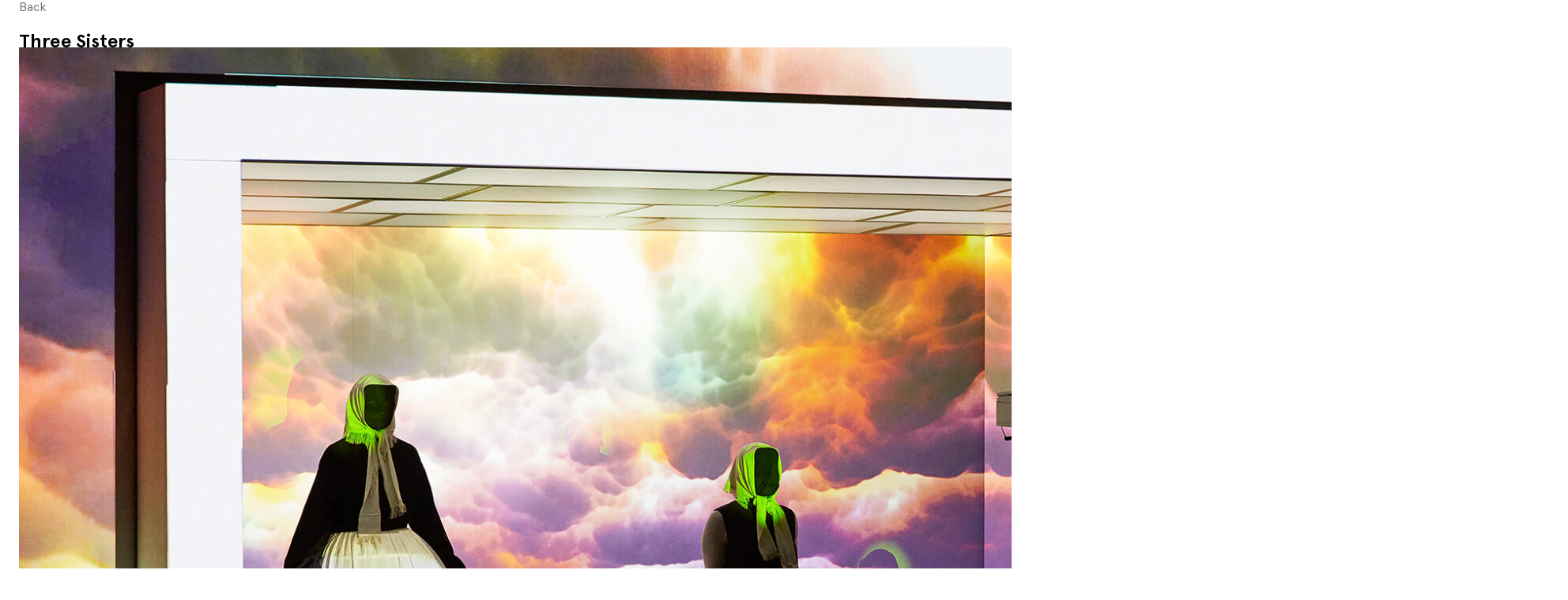

--- FILE ---
content_type: text/css
request_url: https://lenanewton.com/wp-content/themes/lena-theme/style.css?ver=6.4.7
body_size: 2993
content:
/*!
Theme Name: Lena Newton
Theme URI: http://lenanewton.com
Author: doingz
Author URI: http://doingz.com

Description: 
Version: 1.0 

mds:   :sdmmds: 
mmmmo ommmmmmmmo
mmmmm mmmmmmmmmm
mmmmo ommmmmmmmo
mds:   :sdmmds:

*//*! normalize.css v7.0.0 | MIT License | github.com/necolas/normalize.css */html{line-height:1.15;-ms-text-size-adjust:100%;-webkit-text-size-adjust:100%}body{margin:0}article,aside,footer,header,nav,section{display:block}h1{font-size:2em;margin:.67em 0}figcaption,figure,main{display:block}figure{margin:1em 40px}hr{box-sizing:content-box;height:0;overflow:visible}pre{font-family:monospace,monospace;font-size:1em}a{background-color:transparent;-webkit-text-decoration-skip:objects}abbr[title]{border-bottom:none;text-decoration:underline;text-decoration:underline dotted}b,strong{font-weight:inherit}b,strong{font-weight:bolder}code,kbd,samp{font-family:monospace,monospace;font-size:1em}dfn{font-style:italic}mark{background-color:#ff0;color:#000}small{font-size:80%}sub,sup{font-size:75%;line-height:0;position:relative;vertical-align:baseline}sub{bottom:-.25em}sup{top:-.5em}audio,video{display:inline-block}audio:not([controls]){display:none;height:0}img{border-style:none}svg:not(:root){overflow:hidden}button,input,optgroup,select,textarea{font-family:sans-serif;font-size:100%;line-height:1.15;margin:0}button,input{overflow:visible}button,select{text-transform:none}[type=reset],[type=submit],button,html [type=button]{-webkit-appearance:button}[type=button]::-moz-focus-inner,[type=reset]::-moz-focus-inner,[type=submit]::-moz-focus-inner,button::-moz-focus-inner{border-style:none;padding:0}[type=button]:-moz-focusring,[type=reset]:-moz-focusring,[type=submit]:-moz-focusring,button:-moz-focusring{outline:1px dotted ButtonText}fieldset{padding:.35em .75em .625em}legend{box-sizing:border-box;color:inherit;display:table;max-width:100%;padding:0;white-space:normal}progress{display:inline-block;vertical-align:baseline}textarea{overflow:auto}[type=checkbox],[type=radio]{box-sizing:border-box;padding:0}[type=number]::-webkit-inner-spin-button,[type=number]::-webkit-outer-spin-button{height:auto}[type=search]{-webkit-appearance:textfield;outline-offset:-2px}[type=search]::-webkit-search-cancel-button,[type=search]::-webkit-search-decoration{-webkit-appearance:none}::-webkit-file-upload-button{-webkit-appearance:button;font:inherit}details,menu{display:block}summary{display:list-item}canvas{display:inline-block}template{display:none}[hidden]{display:none}body{font-family:Apercu,sans-serif;background-color:#fff;padding-top:60px}body.hide{overflow:hidden}*{box-sizing:border-box}:focus{outline:0}.wrapper{position:relative;margin:0 auto;max-width:2560px;width:100%;padding:0 32px}@media only screen and (max-width:1440px){.wrapper{padding:0 24px}}@media only screen and (max-width:768px){.wrapper{padding:0 16px}}@media only screen and (max-width:320px){.wrapper{padding:0 10px}}p{letter-spacing:1px;line-height:1.4}a{color:#787878;text-decoration:none}a:hover{text-decoration:underline}figure{margin:0}figure.alignright{margin:0 0 20px 40px;float:right}figure.alignleft{margin:0 40px 20px 0;float:left}@media only screen and (max-width:425px){figure.alignleft,figure.alignright{float:left;margin:0 0 20px 0;width:100%;height:auto;max-width:100%!important}figure.alignleft img,figure.alignright img{width:100%;height:auto}}@keyframes fadein{from{opacity:0}to{opacity:.8}}@keyframes fadeout{from{opacity:1}to{opacity:.2}}@font-face{font-family:Apercu;src:url(fonts/Apercu-Bold.eot);src:url(fonts/Apercu-Bold.woff2) format("woff2"),url(fonts/Apercu-Bold.woff) format("woff"),url(fonts/Apercu-Bold.ttf) format("truetype"),url(fonts/Apercu-Bold.svg#Apercu-Bold) format("svg"),url(fonts/Apercu-Bold.eot?#iefix) format("embedded-opentype");font-weight:700;font-style:bold}@font-face{font-family:Apercu;src:url(fonts/Apercu.eot);src:url(fonts/Apercu.woff2) format("woff2"),url(fonts/Apercu.woff) format("woff"),url(fonts/Apercu.ttf) format("truetype"),url(fonts/Apercu.svg#Apercu) format("svg"),url(fonts/Apercu.eot?#iefix) format("embedded-opentype");font-weight:400;font-style:normal}header{position:fixed;left:0;top:0;width:100%;height:60px;background-color:#fff;z-index:999}header .wrapper{height:60px}header #logo{position:relative;float:left;max-width:400px;height:60px;display:block;font-weight:300;font-size:20px;line-height:60px}header #logo a{text-decoration:none;text-transform:uppercase;letter-spacing:.2em;color:#111;display:block;font-weight:400}header #logo a:hover{color:#787878}header #logo a img{max-width:400px;max-height:32px;width:auto;height:auto;position:absolute;left:0;top:50%;transform:translateY(-50%)}header .menu-wrapper{float:right;display:block;height:auto}header .menu-wrapper .menu-items{float:right;display:block}header .menu-wrapper .menu-items .menu-items-wrapper{display:inline-block}header .menu-wrapper .menu-items .menu-items-wrapper .menu-menu-container{display:inline-block}header .menu-wrapper .menu-items .menu-items-wrapper .menu-menu-container ul{list-style:none;margin:0;padding:0}header .menu-wrapper .menu-items .menu-items-wrapper .menu-menu-container ul li{display:inline-block}header .menu-wrapper .menu-items .menu-items-wrapper .menu-menu-container ul li a{padding:0;margin:0 0 0 40px;display:inline-block;line-height:60px;text-decoration:none;color:#787878;font-size:14px;font-weight:400;text-transform:uppercase;letter-spacing:.2em}header .menu-wrapper .menu-items .menu-items-wrapper .menu-menu-container ul li.current_page_item a,header .menu-wrapper .menu-items .menu-items-wrapper .menu-menu-container ul li:hover a{color:#111}header .menu-wrapper .hamburger{display:none}header .menu-wrapper ul.social{float:right;display:block;list-style:none;margin:0 0 0 30px;padding:0;position:relative}header .menu-wrapper ul.social li.icon{display:inline-block}header .menu-wrapper ul.social li.icon a{padding:0;width:24px;margin:0 0 0 10px;line-height:60px;display:inline-block;background-size:contain;background-repeat:no-repeat;background-position:center center;text-indent:-9000px;opacity:.64}header .menu-wrapper ul.social li.icon a:hover{opacity:1}header .menu-wrapper ul.social li.icon.facebook a{background-image:url(img/facebook.svg)}header .menu-wrapper ul.social li.icon.instagram a{background-image:url(img/instagram.svg)}header .menu-wrapper ul.social li.icon.twitter a{background-image:url(img/twitter.svg)}header .menu-wrapper ul.social li.icon.linkedin a{background-image:url(img/linkedin.svg)}header .menu-wrapper ul.social li.icon.snapchat a{background-image:url(img/snapchat.svg)}header .menu-wrapper ul.social li.icon.github a{background-image:url(img/github.svg)}header .menu-wrapper ul.social li.icon.pinterest a{background-image:url(img/pinterest.svg)}header .menu-wrapper ul.social li.icon.vimeo a{background-image:url(img/vimeo.svg)}@media only screen and (max-width:425px){header .menu-wrapper .hamburger{float:right;position:relative;width:20px;height:20px;display:none;top:20px;cursor:pointer;display:block}header .menu-wrapper .hamburger:before{content:"";position:absolute;left:0;top:6px;width:100%;height:2px;background-color:#111;display:block;transition:all .2s}header .menu-wrapper .hamburger:after{content:"";position:absolute;left:0;bottom:6px;width:100%;height:2px;background-color:#111;display:block;transition:all .2s}header .menu-wrapper .menu-items{position:absolute;float:none;background-color:#fff;width:100vw;height:calc(100vh - 60px);left:0;top:60px;display:none}header .menu-wrapper .menu-items .menu-items-wrapper{position:absolute;left:0;top:50%;width:100%;height:auto;transform:translateY(-50%)}header .menu-wrapper .menu-items .menu-items-wrapper .menu-menu-container{display:block;width:100%;height:auto}header .menu-wrapper .menu-items .menu-items-wrapper .menu-menu-container ul.menu{position:relative;list-style:none;width:100%;margin:0;padding:0;float:left;display:block}header .menu-wrapper .menu-items .menu-items-wrapper .menu-menu-container ul.menu li{display:block;width:100%}header .menu-wrapper .menu-items .menu-items-wrapper .menu-menu-container ul.menu li a{padding:0;margin:0;display:block;line-height:60px;text-decoration:none;color:#787878;font-size:1em;font-weight:400;text-transform:uppercase;letter-spacing:.2em;text-align:center}header .menu-wrapper .menu-items .menu-items-wrapper .menu-menu-container ul.menu li.current_page_item a,header .menu-wrapper .menu-items .menu-items-wrapper .menu-menu-container ul.menu li:hover a{color:#111}header .menu-wrapper .menu-items ul.social{float:left;display:block;width:100%;margin:30px 0 0 0;text-align:center}header .menu-wrapper .menu-items ul.social li.icon{display:inline-block;margin:0 auto}header .menu-wrapper .menu-items ul.social li.icon a{margin:0 5px}header .menu-wrapper.active .hamburger:before{top:9px;transform:rotate(45deg)}header .menu-wrapper.active .hamburger:after{bottom:9px;transform:rotate(-45deg)}header .menu-wrapper.active .menu-items{display:block}}.projects{position:relative;float:left;width:100%;display:block}.projects .masonry{position:relative;float:left;display:block;width:100%;height:auto}.projects .masonry .image{position:absolute;float:none;display:block;margin:auto;overflow:hidden;opacity:0;transition:opacity 1.2s;height:auto;width:auto;cursor:pointer;background-color:#111}.loaded .projects .masonry .image{opacity:1}.projects .masonry .image:nth-child(0){transition-delay:0s}.projects .masonry .image:nth-child(1){transition-delay:62.5ms}.projects .masonry .image:nth-child(2){transition-delay:125ms}.projects .masonry .image:nth-child(3){transition-delay:.1875s}.projects .masonry .image:nth-child(4){transition-delay:.25s}.projects .masonry .image:nth-child(5){transition-delay:.3125s}.projects .masonry .image:nth-child(6){transition-delay:375ms}.projects .masonry .image:nth-child(7){transition-delay:.4375s}.projects .masonry .image:nth-child(8){transition-delay:.5s}.projects .masonry .image:nth-child(9){transition-delay:.5625s}.projects .masonry .image:nth-child(10){transition-delay:625ms}.projects .masonry .image:nth-child(11){transition-delay:.6875s}.projects .masonry .image:nth-child(12){transition-delay:.75s}.projects .masonry .image:nth-child(13){transition-delay:.8125s}.projects .masonry .image:nth-child(14){transition-delay:875ms}.projects .masonry .image:nth-child(15){transition-delay:.9375s}.projects .masonry .image:nth-child(16){transition-delay:1s}.projects .masonry .image:nth-child(17){transition-delay:1.0625s}.projects .masonry .image:nth-child(18){transition-delay:1.125s}.projects .masonry .image:nth-child(19){transition-delay:1.1875s}.projects .masonry .image:nth-child(20){transition-delay:1.25s}.projects .masonry .image:nth-child(21){transition-delay:1.3125s}.projects .masonry .image:nth-child(22){transition-delay:1.375s}.projects .masonry .image:nth-child(23){transition-delay:1.4375s}.projects .masonry .image:nth-child(24){transition-delay:1.5s}.projects .masonry .image:nth-child(25){transition-delay:1.5625s}.projects .masonry .image:nth-child(26){transition-delay:1.625s}.projects .masonry .image:nth-child(27){transition-delay:1.6875s}.projects .masonry .image:nth-child(28){transition-delay:1.75s}.projects .masonry .image:nth-child(29){transition-delay:1.8125s}.projects .masonry .image:nth-child(30){transition-delay:1.875s}.projects .masonry .image:nth-child(31){transition-delay:1.9375s}.projects .masonry .image img{float:left;position:relative;display:block;width:100%;height:100%}.projects .masonry .image:after{content:"";position:absolute;left:0;top:0;width:100%;height:100%;background-color:#111;opacity:0;transition:all .4s}.projects .masonry .image:hover:after{opacity:.2}@media only screen and (max-width:425px){.projects .masonry .image:hover:after{opacity:0}}.projects .masonry .image .caption{display:none}.gallerij{position:fixed;width:100%;height:100%;top:0;left:0;background-color:#fff;visibility:hidden;pointer-events:none;opacity:0;z-index:1001}.gallerij .media{position:absolute;display:block;left:50%;top:50%;width:calc(100% - 80px);height:calc(100% - 80px);transform:translateY(-50%) translateX(-50%)}.gallerij .media img{position:absolute;top:50%;left:50%;width:auto;height:auto;max-height:100%;max-width:100%;transform:translateY(-50%) translateX(-50%);pointer-events:none}.gallerij .media .caption{display:block;position:absolute;bottom:-28px;width:100%;text-align:center;font-size:12px;color:#292929}.gallerij .next{position:absolute;top:50%;right:10px;width:20px;height:20px;transform:translateY(-50%);cursor:pointer;background-image:url(img/next.svg);background-size:contain;background-repeat:no-repeat;background-position:center center;opacity:.64;transition:all .4s}.gallerij .next:hover{opacity:1}.gallerij .prev{position:absolute;top:50%;left:10px;width:20px;height:20px;transform:translateY(-50%);cursor:pointer;background-image:url(img/prev.svg);background-size:contain;background-repeat:no-repeat;background-position:center center;opacity:.64;transition:all .4s}.gallerij .prev:hover{opacity:1}.gallerij .close{position:absolute;top:10px;right:10px;width:20px;height:20px;cursor:pointer;background-image:url(img/close.svg);background-size:70%;background-repeat:no-repeat;background-position:center center;opacity:.64;transition:all .4s}.gallerij .close:hover{opacity:1}.gallerij.active{visibility:visible;pointer-events:auto;opacity:1}.page #wrapper{text-align:center;opacity:0;transition:all .4s}.page #wrapper main{margin:0 auto;width:100%;max-width:700px;padding:80px 0;text-align:justify}.page #wrapper main h2{text-transform:uppercase;font-weight:200;text-decoration:none;letter-spacing:.2em;color:#111;display:block;font-weight:400;font-size:20px}.page #wrapper main h3{text-transform:none;font-weight:200;text-decoration:none;letter-spacing:.2em;color:#111;display:block;font-weight:400;font-size:1.2em;margin-top:32px}.page.loaded #wrapper{opacity:1}footer{float:left;width:100%;display:none;opacity:0;transition:all .4s;padding:32px 32px 0;font-size:.8em;color:#b9b9b9;text-align:left}footer a{color:#b9b9b9;text-decoration:none}footer a:hover{text-decoration:underline}.loaded footer{display:block;opacity:1}@media only screen and (max-width:1440px){footer{padding:24px 24px 0}}@media only screen and (max-width:768px){footer{padding:16px 16px 0}}@media only screen and (max-width:320px){footer{padding:10px 10px 0}}

--- FILE ---
content_type: text/javascript
request_url: https://lenanewton.com/wp-content/themes/lena-theme/js/theme.js?ver=1.0.0
body_size: 918
content:
jQuery(document).ready(function ($) {

  "use strict";

  document.addEventListener("touchstart", function (e) {}, true);


  $(window).resize(function () {
    if (jQuery('body').hasClass('home')) {
      masonry($);
    }
  });


  $('.hamburger').click(function () {
    $(".menu-wrapper").toggleClass('active');
  });


  $('.masonry .image').click(function (e) {

    w = $(window).width();

    if (w > 425) {

      $(this).addClass('active');
      $('.gallerij .media').html('');
      $(this).find('img').clone().appendTo('.gallerij .media');
      $(this).find('.caption').clone().appendTo('.gallerij .media');

      $('.gallerij').addClass('active');
      
      $('body').addClass('hide');

    }


  });

  $('.gallerij .close').click(function (e) {

    $('.gallerij').removeClass('active');
    $('.gallerij .media').html('');
    $('body').removeClass('hide');

  });

  $('.gallerij .next').click(function (e) {

    $('.gallerij .media').html('');

    if ($('.masonry .image.active').next().length) {
      $('.masonry .image.active').removeClass('active').next().trigger('click');
    } else {
      $('.masonry .image.active').removeClass('active');
      $('.masonry .image:nth-child(1)').trigger('click');
    }

  });

  $('.gallerij .prev').click(function (e) {

    $('.gallerij .media').html('');

    if ($('.masonry .image.active').prev().length) {
      $('.masonry .image.active').removeClass('active').prev().trigger('click');
    } else {
      $('.masonry .image.active').removeClass('active');
      $('.masonry .image:last-child').trigger('click');
    }

  });


});


jQuery(window).load(function ($) {

  if (jQuery('body').hasClass('home')) {

    masonry(jQuery);

  } else {

    jQuery('body').addClass('loaded');

  }

});


var d;

function masonry($) {

  var justifiedLayout = require('justified-layout');

  w = $(window).width();

  //default columns:

  n = 4;

  //breakpoints:

  l = 1440;
  t = 768;
  m = 320;

  boxSpacing = 32;

  if (w <= l) {
    n = 3;
    boxSpacing = 24;
  }
  if (w <= t) {
    n = 2;
    boxSpacing = 16;
  }
  if (w <= m) {
    n = 1;
    boxSpacing = 10;
  }

  d = n;

  sizes = [];
  config = {};

  $('.image img').each(function () {

    w = $(this).width();
    h = $(this).height();

    sizes.push({
      width: w,
      height: h
    });


    //console.log($(this).width());

  });

  w = $('.masonry').width();

  //console.log(w);

  config = {
    "fullWidthBreakoutRowCadence": false,
    "containerWidth": w,
    "boxSpacing": boxSpacing,
    "containerPadding": 0
  };

  var geometry = justifiedLayout(sizes, config);

  //console.log("geometry", geometry);

  h = geometry.containerHeight + "px";

  $('.masonry').css('height', h);


  $('.image').each(function () {

    i = $(this).index();
    //console.log('top ' + geometry.boxes[i].top);

    t = geometry.boxes[i].top + "px";
    l = geometry.boxes[i].left + "px";
    w = geometry.boxes[i].width + "px";
    h = geometry.boxes[i].height + "px";


    $(this).css('left', l);
    $(this).css('top', t);
    $(this).css('width', w);
    $(this).css('height', h);


  });

  //section.querySelector('.justified').innerHTML = boxes;
  //section.querySelector('.justified').style.height = geometry.containerHeight + "px";


  jQuery('body').addClass('loaded');

}


--- FILE ---
content_type: text/javascript
request_url: https://lenanewton.com/wp-content/themes/lena-theme/js/justified-layout.min.js?ver=1.0.0
body_size: 2737
content:
require=function e(t,n,r){function s(o,u){if(!n[o]){if(!t[o]){var a=typeof require=="function"&&require;if(!u&&a)return a(o,!0);if(i)return i(o,!0);var f=new Error("Cannot find module '"+o+"'");throw f.code="MODULE_NOT_FOUND",f}var l=n[o]={exports:{}};t[o][0].call(l.exports,function(e){var n=t[o][1][e];return s(n?n:e)},l,l.exports,e,t,n,r)}return n[o].exports}var i=typeof require=="function"&&require;for(var o=0;o<r.length;o++)s(r[o]);return s}({1:[function(require,module,exports){/*!
 * Copyright 2016 Yahoo Inc.
 * Licensed under the terms of the MIT license. Please see LICENSE file in the project root for terms.
 * @license
 */
var merge=require("merge");var Row=module.exports=function(params){this.top=params.top;this.left=params.left;this.width=params.width;this.spacing=params.spacing;this.targetRowHeight=params.targetRowHeight;this.targetRowHeightTolerance=params.targetRowHeightTolerance;this.minAspectRatio=this.width/params.targetRowHeight*(1-params.targetRowHeightTolerance);this.maxAspectRatio=this.width/params.targetRowHeight*(1+params.targetRowHeightTolerance);this.edgeCaseMinRowHeight=params.edgeCaseMinRowHeight;this.edgeCaseMaxRowHeight=params.edgeCaseMaxRowHeight;this.widowLayoutStyle=params.widowLayoutStyle;this.isBreakoutRow=params.isBreakoutRow;this.items=[];this.height=0};Row.prototype={addItem:function(itemData){var newItems=this.items.concat(itemData),rowWidthWithoutSpacing=this.width-(newItems.length-1)*this.spacing,newAspectRatio=newItems.reduce(function(sum,item){return sum+item.aspectRatio},0),targetAspectRatio=rowWidthWithoutSpacing/this.targetRowHeight,previousRowWidthWithoutSpacing,previousAspectRatio,previousTargetAspectRatio;if(this.isBreakoutRow){if(this.items.length===0){if(itemData.aspectRatio>=1){this.items.push(itemData);this.completeLayout(rowWidthWithoutSpacing/itemData.aspectRatio,"justify");return true}}}if(newAspectRatio<this.minAspectRatio){this.items.push(merge(itemData));return true}else if(newAspectRatio>this.maxAspectRatio){if(this.items.length===0){this.items.push(merge(itemData));this.completeLayout(rowWidthWithoutSpacing/newAspectRatio,"justify");return true}previousRowWidthWithoutSpacing=this.width-(this.items.length-1)*this.spacing;previousAspectRatio=this.items.reduce(function(sum,item){return sum+item.aspectRatio},0);previousTargetAspectRatio=previousRowWidthWithoutSpacing/this.targetRowHeight;if(Math.abs(newAspectRatio-targetAspectRatio)>Math.abs(previousAspectRatio-previousTargetAspectRatio)){this.completeLayout(previousRowWidthWithoutSpacing/previousAspectRatio,"justify");return false}else{this.items.push(merge(itemData));this.completeLayout(rowWidthWithoutSpacing/newAspectRatio,"justify");return true}}else{this.items.push(merge(itemData));this.completeLayout(rowWidthWithoutSpacing/newAspectRatio,"justify");return true}},isLayoutComplete:function(){return this.height>0},completeLayout:function(newHeight,widowLayoutStyle){var itemWidthSum=this.left,rowWidthWithoutSpacing=this.width-(this.items.length-1)*this.spacing,clampedToNativeRatio,clampedHeight,errorWidthPerItem,roundedCumulativeErrors,singleItemGeometry,centerOffset;if(typeof widowLayoutStyle==="undefined"||["justify","center","left"].indexOf(widowLayoutStyle)<0){widowLayoutStyle="left"}clampedHeight=Math.max(this.edgeCaseMinRowHeight,Math.min(newHeight,this.edgeCaseMaxRowHeight));if(newHeight!==clampedHeight){this.height=clampedHeight;clampedToNativeRatio=rowWidthWithoutSpacing/clampedHeight/(rowWidthWithoutSpacing/newHeight)}else{this.height=newHeight;clampedToNativeRatio=1}this.items.forEach(function(item){item.top=this.top;item.width=item.aspectRatio*this.height*clampedToNativeRatio;item.height=this.height;item.left=itemWidthSum;itemWidthSum+=item.width+this.spacing},this);if(widowLayoutStyle==="justify"){itemWidthSum-=this.spacing+this.left;errorWidthPerItem=(itemWidthSum-this.width)/this.items.length;roundedCumulativeErrors=this.items.map(function(item,i){return Math.round((i+1)*errorWidthPerItem)});if(this.items.length===1){singleItemGeometry=this.items[0];singleItemGeometry.width-=Math.round(errorWidthPerItem)}else{this.items.forEach(function(item,i){if(i>0){item.left-=roundedCumulativeErrors[i-1];item.width-=roundedCumulativeErrors[i]-roundedCumulativeErrors[i-1]}else{item.width-=roundedCumulativeErrors[i]}})}}else if(widowLayoutStyle==="center"){centerOffset=(this.width-itemWidthSum)/2;this.items.forEach(function(item){item.left+=centerOffset+this.spacing},this)}},forceComplete:function(fitToWidth,rowHeight){if(typeof rowHeight==="number"){this.completeLayout(rowHeight,this.widowLayoutStyle)}else{this.completeLayout(this.targetRowHeight,this.widowLayoutStyle)}},getItems:function(){return this.items}}},{merge:2}],2:[function(require,module,exports){(function(isNode){var Public=function(clone){return merge(clone===true,false,arguments)},publicName="merge";Public.recursive=function(clone){return merge(clone===true,true,arguments)};Public.clone=function(input){var output=input,type=typeOf(input),index,size;if(type==="array"){output=[];size=input.length;for(index=0;index<size;++index)output[index]=Public.clone(input[index])}else if(type==="object"){output={};for(index in input)output[index]=Public.clone(input[index])}return output};function merge_recursive(base,extend){if(typeOf(base)!=="object")return extend;for(var key in extend){if(typeOf(base[key])==="object"&&typeOf(extend[key])==="object"){base[key]=merge_recursive(base[key],extend[key])}else{base[key]=extend[key]}}return base}function merge(clone,recursive,argv){var result=argv[0],size=argv.length;if(clone||typeOf(result)!=="object")result={};for(var index=0;index<size;++index){var item=argv[index],type=typeOf(item);if(type!=="object")continue;for(var key in item){var sitem=clone?Public.clone(item[key]):item[key];if(recursive){result[key]=merge_recursive(result[key],sitem)}else{result[key]=sitem}}}return result}function typeOf(input){return{}.toString.call(input).slice(8,-1).toLowerCase()}if(isNode){module.exports=Public}else{window[publicName]=Public}})(typeof module==="object"&&module&&typeof module.exports==="object"&&module.exports)},{}],"justified-layout":[function(require,module,exports){/*!
 * Copyright 2016 Yahoo Inc.
 * Licensed under the terms of the MIT license. Please see LICENSE file in the project root for terms.
 * @license
 */
"use strict";var merge=require("merge"),Row=require("./row");function createNewRow(layoutConfig,layoutData){var isBreakoutRow;if(layoutConfig.fullWidthBreakoutRowCadence!==false){if((layoutData._rows.length+1)%layoutConfig.fullWidthBreakoutRowCadence===0){isBreakoutRow=true}}return new Row({top:layoutData._containerHeight,left:layoutConfig.containerPadding.left,width:layoutConfig.containerWidth-layoutConfig.containerPadding.left-layoutConfig.containerPadding.right,spacing:layoutConfig.boxSpacing.horizontal,targetRowHeight:layoutConfig.targetRowHeight,targetRowHeightTolerance:layoutConfig.targetRowHeightTolerance,edgeCaseMinRowHeight:.5*layoutConfig.targetRowHeight,edgeCaseMaxRowHeight:2*layoutConfig.targetRowHeight,rightToLeft:false,isBreakoutRow:isBreakoutRow,widowLayoutStyle:layoutConfig.widowLayoutStyle})}function addRow(layoutConfig,layoutData,row){layoutData._rows.push(row);layoutData._layoutItems=layoutData._layoutItems.concat(row.getItems());layoutData._containerHeight+=row.height+layoutConfig.boxSpacing.vertical;return row.items}function computeLayout(layoutConfig,layoutData,itemLayoutData){var laidOutItems=[],itemAdded,currentRow,nextToLastRowHeight;if(layoutConfig.forceAspectRatio){itemLayoutData.forEach(function(itemData){itemData.forcedAspectRatio=true;itemData.aspectRatio=layoutConfig.forceAspectRatio})}itemLayoutData.some(function(itemData,i){if(isNaN(itemData.aspectRatio)){throw new Error("Item "+i+" has an invalid aspect ratio")}if(!currentRow){currentRow=createNewRow(layoutConfig,layoutData)}itemAdded=currentRow.addItem(itemData);if(currentRow.isLayoutComplete()){laidOutItems=laidOutItems.concat(addRow(layoutConfig,layoutData,currentRow));if(layoutData._rows.length>=layoutConfig.maxNumRows){currentRow=null;return true}currentRow=createNewRow(layoutConfig,layoutData);if(!itemAdded){itemAdded=currentRow.addItem(itemData);if(currentRow.isLayoutComplete()){laidOutItems=laidOutItems.concat(addRow(layoutConfig,layoutData,currentRow));if(layoutData._rows.length>=layoutConfig.maxNumRows){currentRow=null;return true}currentRow=createNewRow(layoutConfig,layoutData)}}}});if(currentRow&&currentRow.getItems().length&&layoutConfig.showWidows){if(layoutData._rows.length){if(layoutData._rows[layoutData._rows.length-1].isBreakoutRow){nextToLastRowHeight=layoutData._rows[layoutData._rows.length-1].targetRowHeight}else{nextToLastRowHeight=layoutData._rows[layoutData._rows.length-1].height}currentRow.forceComplete(false,nextToLastRowHeight)}else{currentRow.forceComplete(false)}laidOutItems=laidOutItems.concat(addRow(layoutConfig,layoutData,currentRow));layoutConfig._widowCount=currentRow.getItems().length}layoutData._containerHeight=layoutData._containerHeight-layoutConfig.boxSpacing.vertical;layoutData._containerHeight=layoutData._containerHeight+layoutConfig.containerPadding.bottom;return{containerHeight:layoutData._containerHeight,widowCount:layoutConfig._widowCount,boxes:layoutData._layoutItems}}module.exports=function(input,config){var layoutConfig={};var layoutData={};var defaults={containerWidth:1060,containerPadding:10,boxSpacing:10,targetRowHeight:320,targetRowHeightTolerance:.25,maxNumRows:Number.POSITIVE_INFINITY,forceAspectRatio:false,showWidows:true,fullWidthBreakoutRowCadence:false,widowLayoutStyle:"left"};var containerPadding={};var boxSpacing={};config=config||{};layoutConfig=merge(defaults,config);containerPadding.top=!isNaN(parseFloat(layoutConfig.containerPadding.top))?layoutConfig.containerPadding.top:layoutConfig.containerPadding;containerPadding.right=!isNaN(parseFloat(layoutConfig.containerPadding.right))?layoutConfig.containerPadding.right:layoutConfig.containerPadding;containerPadding.bottom=!isNaN(parseFloat(layoutConfig.containerPadding.bottom))?layoutConfig.containerPadding.bottom:layoutConfig.containerPadding;containerPadding.left=!isNaN(parseFloat(layoutConfig.containerPadding.left))?layoutConfig.containerPadding.left:layoutConfig.containerPadding;boxSpacing.horizontal=!isNaN(parseFloat(layoutConfig.boxSpacing.horizontal))?layoutConfig.boxSpacing.horizontal:layoutConfig.boxSpacing;boxSpacing.vertical=!isNaN(parseFloat(layoutConfig.boxSpacing.vertical))?layoutConfig.boxSpacing.vertical:layoutConfig.boxSpacing;layoutConfig.containerPadding=containerPadding;layoutConfig.boxSpacing=boxSpacing;layoutData._layoutItems=[];layoutData._awakeItems=[];layoutData._inViewportItems=[];layoutData._leadingOrphans=[];layoutData._trailingOrphans=[];layoutData._containerHeight=layoutConfig.containerPadding.top;layoutData._rows=[];layoutData._orphans=[];layoutConfig._widowCount=0;return computeLayout(layoutConfig,layoutData,input.map(function(item){if(item.width&&item.height){return{aspectRatio:item.width/item.height}}else{return{aspectRatio:item}}}))}},{"./row":1,merge:2}]},{},[]);